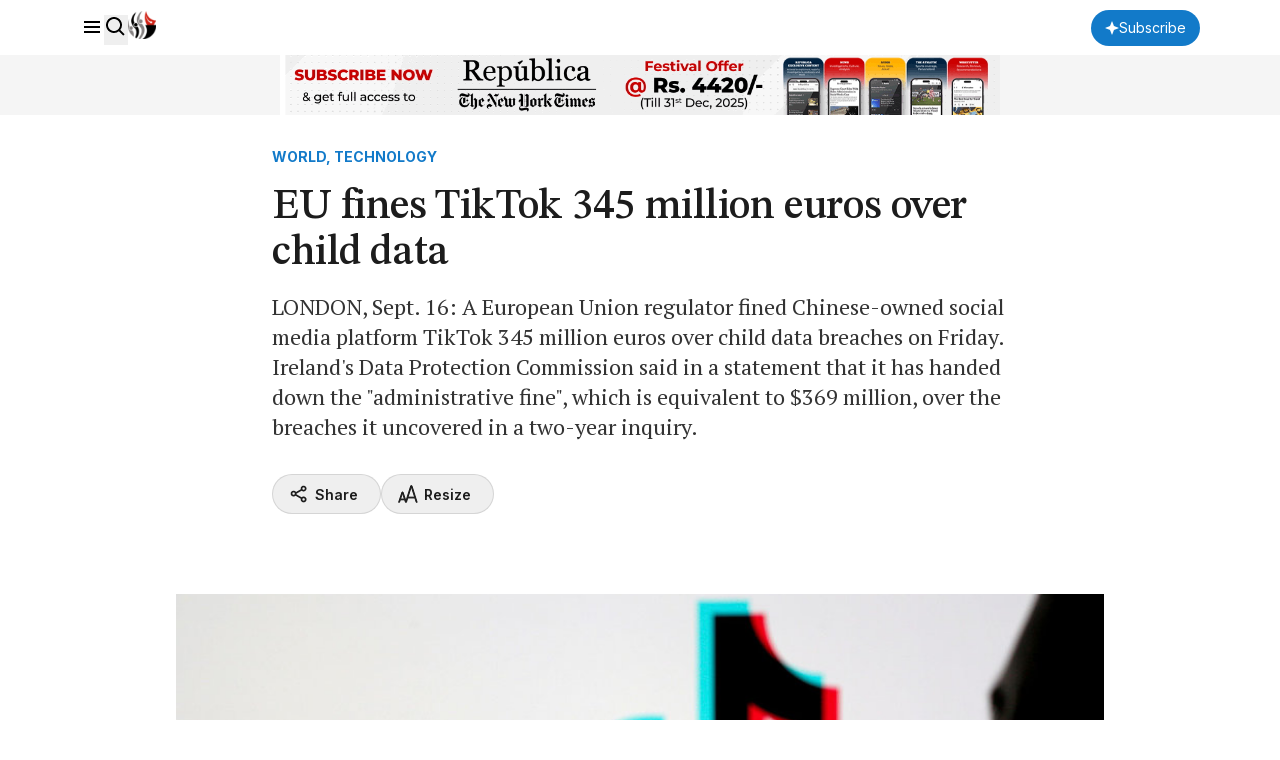

--- FILE ---
content_type: text/html; charset=utf-8
request_url: https://www.google.com/recaptcha/api2/aframe
body_size: 140
content:
<!DOCTYPE HTML><html><head><meta http-equiv="content-type" content="text/html; charset=UTF-8"></head><body><script nonce="5DNxNUhsSHCu1X-876pvnw">/** Anti-fraud and anti-abuse applications only. See google.com/recaptcha */ try{var clients={'sodar':'https://pagead2.googlesyndication.com/pagead/sodar?'};window.addEventListener("message",function(a){try{if(a.source===window.parent){var b=JSON.parse(a.data);var c=clients[b['id']];if(c){var d=document.createElement('img');d.src=c+b['params']+'&rc='+(localStorage.getItem("rc::a")?sessionStorage.getItem("rc::b"):"");window.document.body.appendChild(d);sessionStorage.setItem("rc::e",parseInt(sessionStorage.getItem("rc::e")||0)+1);localStorage.setItem("rc::h",'1768883104698');}}}catch(b){}});window.parent.postMessage("_grecaptcha_ready", "*");}catch(b){}</script></body></html>